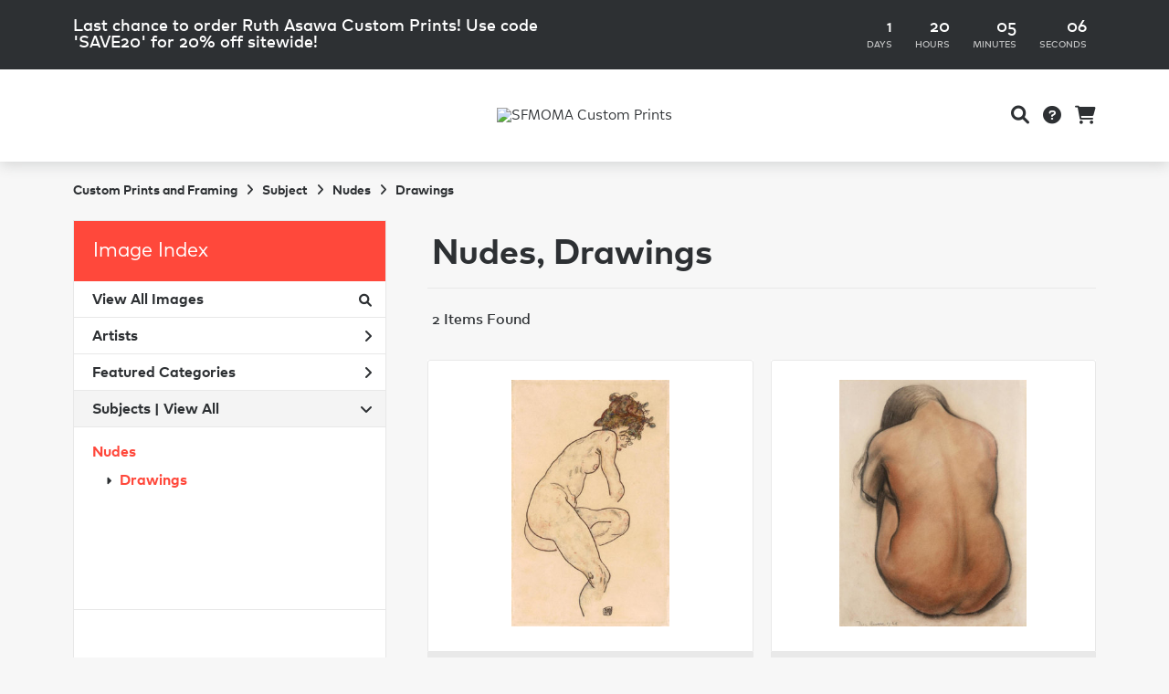

--- FILE ---
content_type: text/html; charset=UTF-8
request_url: https://customprints.sfmoma.org/search/subject/nudes/style/drawings
body_size: 4618
content:
<!DOCTYPE html>
<html lang="en-US">
<head>
<meta charset="utf-8">
<title>Nudes, Drawings Prints - SFMOMA Custom Prints | Custom Prints and Framing From the San Francisco Museum of Modern Art - customprints.sfmoma.org</title>
<meta name="viewport" content="width=device-width, initial-scale=1">
<meta http-equiv="content-type" content="text/html;charset=UTF-8">
<meta name="title" content="Nudes, Drawings Prints - SFMOMA Custom Prints | Custom Prints and Framing From the San Francisco Museum of Modern Art - customprints.sfmoma.org">
<meta name="description" content="Nudes, Drawings Custom Prints and Framing from the San Francisco Museum of Modern Art - (2 items). Archival paper prints and reproductions on canvas for your home or office.">
<meta name="csrf-token" content="YanEZgjkxH0Rr47gKjdHdzAlXd2FfCmGCdvjzsUo">
<meta property="og:site_name" content="SFMOMA Custom Prints">
<meta property="og:title" content="Nudes, Drawings Prints - SFMOMA Custom Prints | Custom Prints and Framing From the San Francisco Museum of Modern Art - customprints.sfmoma.org">
<meta property="og:url" content="https://customprints.sfmoma.org/search/subject/nudes/style/drawings">
<link rel="canonical" href="https://customprints.sfmoma.org/search/subject/nudes/style/drawings" />
<link rel="icon" type="image/ico" href="/img/museum_web/sfmoma/favicon-sfmoma.png">
<link rel="stylesheet" href="/css/normalize.min.css" type="text/css" />
<link rel="stylesheet" href="/css/slick.min.css" />
<link rel="stylesheet" href="/css/museum_web/sfmoma/slick-theme.min.css" />
<link rel="stylesheet" href="/css/museum_web/sfmoma/skeleton-1-1.min.css" type="text/css" />
<link rel="stylesheet" href="/css/museum_web/sfmoma/core.min.css?v=wcc1gcbonkqor3dq" type="text/css" />
<link rel="stylesheet" href="/fonts/fontawesome6/css/all.min.css" type="text/css" />
<script src="//ajax.googleapis.com/ajax/libs/jquery/1.12.0/jquery.min.js"></script>
<script src="/js/jquery.autocomplete.min.js"></script>
<script src="/js/jquery.expander.min.js"></script>
<script src="/js/slick.min.js"></script>
<script src="/js/global-1-3.min.js"></script>
<script src="/js/museum_web/sfmoma/global.min.js?v=wcc1gcbonkqor3dq"></script>
<script src="/js/jquery.scrollUp.min.js"></script>
<script src="/js/jquery.expander.min.js"></script>
<script src="/js/responsive-skeleton-2-2.min.js"></script>
<script src="/js/museum_web/countdown.min.js"></script>
<script>
const promo_expiration = new Date('2026-01-20T02:00:00-06:00');
</script>
<script>
window.dataLayer = window.dataLayer || [];
window.dataLayer.push({
	'domain_config': {
		'domain_name': 'customprints.sfmoma.org',
		'ga4_id': 'G-DLVWMXDB90',
		'ga4_id_rollup': 'G-P3D19VJ3BP',
	}
});


</script>
 
<script>
window.dataLayer.push({
	'event': 'view_item_list',
	'ecommerce': {
		'impressions': [
			{
			'id': '459087',
			'name': 'Egon Schiele, Seated Nude with Bent Left Knee, 1918 (459087)',
			'position': 1,
			'list': '/search/subject/nudes/style/drawings',
		},
			{
			'id': '507892',
			'name': 'Diego Rivera, Study for Germination [Tina Modotti], mural study, Chapingo, 1926 (507892)',
			'position': 2,
			'list': '/search/subject/nudes/style/drawings',
		},
			]
	}
});
</script>


<!-- Google Tag Manager - Imagelab -->
<script>(function(w,d,s,l,i){w[l]=w[l]||[];w[l].push({'gtm.start':
new Date().getTime(),event:'gtm.js'});var f=d.getElementsByTagName(s)[0],
j=d.createElement(s),dl=l!='dataLayer'?'&l='+l:'';j.async=true;j.src=
'https://www.googletagmanager.com/gtm.js?id='+i+dl;f.parentNode.insertBefore(j,f);
})(window,document,'script','dataLayer','GTM-5HLSXV2');</script>
<!-- End Google Tag Manager -->
<!-- Google Tag Manager - SFMOMA -->
<script>(function(w,d,s,l,i){w[l]=w[l]||[];w[l].push({'gtm.start':
new Date().getTime(),event:'gtm.js'});var f=d.getElementsByTagName(s)[0],
j=d.createElement(s),dl=l!='dataLayer'?'&l='+l:'';j.async=true;j.src=
'https://www.googletagmanager.com/gtm.js?id='+i+dl;f.parentNode.insertBefore(j,f);
})(window,document,'script','dataLayer','GTM-PL4TSW8');</script>
<!-- End Google Tag Manager -->
</head>
<body class="header-body-promo-spacer">
<div class="promo-bar-wrapper" class="clearfix">
	<div class="container promo-bar countdown-clock">
		<div class="promo-bar-left six columns">Last chance to order Ruth Asawa Custom Prints! Use code &#039;SAVE20&#039; for 20% off sitewide!</div>
		<div class="promo-bar-right six columns" id="promo-clockdiv">
			<div>
				<span class="days"></span>
				<div class="smalltext">days</div>
			</div>
			<div>
				<span class="hours"></span>
				<div class="smalltext">hours</div>
			</div>
			<div>
				<span class="minutes"></span>
				<div class="smalltext">minutes</div>
			</div>
			<div>
				<span class="seconds"></span>
				<div class="smalltext">seconds</div>
			</div>
		</div>
	</div>
</div>
	
<!-- Google Tag Manager (noscript) -->
<noscript><iframe src="https://www.googletagmanager.com/ns.html?id=GTM-5HLSXV2" height="0" width="0" style="display:none;visibility:hidden"></iframe></noscript>
<noscript><iframe src="https://www.googletagmanager.com/ns.html?id=GTM-PL4TSW8" height="0" width="0" style="display:none;visibility:hidden"></iframe></noscript>
<!-- End Google Tag Manager (noscript) -->
<div id="header" class="row header-desktop">
	<div class="header-wrapper">
		<div class="header-desktop-row">
			<div class="container">
				<div class="header-desktop-center">
					<a href="/" class="noline header-logo-link"><img data-gtm-event="header-logo" aria-label="SFMOMA Custom Prints" alt="SFMOMA Custom Prints" class="header-logo" src="/img/museum_web/sfmoma/800-sfmoma-custom-prints-logo-v2.png"></a>
				</div>
				<div class="header-desktop-icons">
					<ul class="header-nav-right-list">
						<li class="desktop-search-box hide">
							<div id="header-search-box-input-result">
								<input class="header-desktop-search-input" type="text" value="" placeholder="Search" name="q" id="autocomplete" onblur="this.value=''">
								<i class="fad fa-spinner fa-spin search-spinner"></i>
							</div>
						</li>
						<li><a class="toggle-search-inline"><i data-gtm-event="header-search-toggle" class="fas fa-search"></i></a></li>
						<li><a href="/home/help"><i data-gtm-event="header-help" class="fas fa-circle-question"></i></a></li>
						<li><a href="/cart"><i data-gtm-event="header-cart" class="fas fa-shopping-cart"></i></a><span id="header-cart-count"></span></li>
					</ul>
				</div>
			</div>
		</div>
	</div>
</div>

<div class="header-mobile row header-mobile-promo-spacer">
	<div class="header-mobile-row">
		<div class="header-mobile-logo-wrap">
			<a href="/"><img data-gtm-event="mobile-header-logo" aria-label="SFMOMA Custom Prints" alt="SFMOMA Custom Prints" class="header-logo-mobile" src="/img/museum_web/sfmoma/800-sfmoma-custom-prints-logo-v2.png"></a>
		</div>
		<div class="header-mobile-icon-wrap">
			<a class="toggle-mobile-search"><i data-gtm-event="mobile-header-search" class="fa-header-mobile mag-glass"></i></a>
		</div>
		<div class="header-mobile-icon-wrap">
			<a class="toggle-mobile-overlay"><i data-gtm-event="mobile-header-more" class="fa-header-mobile more"></i></a>
		</div>
	</div>
</div>

<div id="header-mobile-search">
	<div class="header-mobile-search-row">
		<div id="header-mobile-search-input-result">
			<input class="header-mobile-search-input" type="text" value="" placeholder="Search" name="q" id="autocomplete-mobile" onblur="this.value=''">
		</div>
	</div>
</div>

<section class="crumb-trail-full">

	<div class="container crumb-trail">
		<div class="row">
			<div id="crumb-trail-left" class="crumb-trail-wrapper nine columns">
				<a href="/" class="noline">Custom Prints and Framing</a><i class="fa-crumb-trail angle-right"></i>Subject<i class="fa-crumb-trail angle-right"></i><h2>Nudes</h2><i class="fa-crumb-trail angle-right"></i><h2>Drawings</h2>
			</div>
			<div id="crumb-trail-right" class="crumb-trail-right text-right three columns">
			</div>
		</div>
	</div>

</section>



<div class="container">

	<div class="row">

		<div id="ixs-container">

			<div id="ixs-navigation-container" class="row">
		<a class="toggle-mobile-overlay" data-gtm-event="mobile-header-more">
		<div class="ixs-overlay-close">
			<div class="title">Close</div>
			<div class="header-mobile-icon-wrap">
				<div class="header-mobile-right-nav">
					<i data-gtm-event="mobile-header-more" class="fa-header-mobile close-nav"></i>
				</div>
			</div>
		</div>
		</a>

		<a href="/"><div data-gtm-event="mobile-header-home" class="ixs-row category-head clickable">Home</div></a>
		<a href="/home/about/"><div data-gtm-event="mobile-header-about" class="ixs-row category-head clickable">About</div></a>
		<a href="/home/help/"><div data-gtm-event="mobile-header-help" class="ixs-row category-head clickable">Help</div></a>
		<a href="/cart/"><div data-gtm-event="mobile-header-cart" class="ixs-row category-head clickable">View Cart</div></a>
		<a href="https://www.sfmoma.org/" target="_blank"><div data-gtm-event="mobile-header-main-site-out" class="ixs-row category-head clickable">Visit sfmoma.org<i class="ixs-fa external-link"></i></div></a>
		<a href="https://museumstore.sfmoma.org/" target="_blank"><div data-gtm-event="mobile-header-main-store-out" class="ixs-row category-head clickable">Shop Main Online Store<i class="ixs-fa external-link"></i></div></a>
	</div>


	<div id="ixs-wrapper">

		<div id="ixs">
	<div class="ixs-title">Image Index</div>



	<div class="ixs-row category-head clickable"><a data-gtm-event="ixs-all-prints-click" class="ixs-link" href="/search/collection/all">View All Images<i class="ixs-fa view-all"></i></a></div>
		<div class="ixs-row category-head clickable closed" data-gtm-event="ixs-view-artists" onclick="ajax_load('#ixs', '/indexsearch/artist_alpha/');return false;">Artists<i class="ixs-fa angle-right"></i></div>
			<div class="ixs-row category-head clickable closed"data-gtm-event="ixs-view-back-to-features" onclick="ajax_load('#ixs', '/indexsearch/base');return false;">Featured Categories<i class="ixs-fa angle-right"></i></div>

	
		

		
							<div class="ixs-row category-head open">Subjects | <a data-gtm-event="ixs-view-subjects" onclick="ajax_load('#ixs', '/indexsearch/update/subject/'); return false;" href="#">View All</a><i class="ixs-fa angle-down"></i></div>
							<div id="ixs-scroll-div">
							<ul id="ixs-list">
							<li class="ixs-list-item selected"><a data-gtm-event="ixs-tag-list-click" href="/search/subject/nudes">Nudes</a></li>
							<ul class="ixs-list-child" style="display:block;">
							<li class="ixs-list-item selected"><a data-gtm-event="ixs-tag-list-click" href="/search/style/drawings" target="_top">Drawings</a></li>
							</ul>
							</div>
							</ul>
			
		
	

</div>

	</div>

	<div class="ixs-promo-card">
<div class="content-headline">EXCLUSIVE COLLABORATION</div>
<div class="content-h1">Creativity Explored</div>
<div class="">Creativity Explored partners with artists with developmental disabilities to celebrate and nurture the creative potential in all of us.<br><a href="/search/collection/creativity+explored"><div class="button cms">View Prints</div></a>
</div>
</div>

		</div>

		<div class="body-container">

			<div class="search-results-title-box row" class="clearfix">
				<div class="search-results-title-text"><h2>Nudes, Drawings</h2></div>
							</div>

			<div class="search-results-tools row">
				<div class="search-results-pagination-head-text six columns"><h2>2 Items Found</h2></div>
				<div class="search-results-pagination-head-buttons six columns cd-pagination">
														</div>
			</div>

			<div class="row search-results-container">
			
				<div class="row search-results-item">
					<div class="search-results-item-image-wrap">
						<a href="/detail/459087/schiele-seated-nude-with-bent-left-knee-1918" data-gtm-event="product-click" data-list="/search/subject/nudes/style/drawings" data-name="Egon Schiele, Seated Nude with Bent Left Knee, 1918 (459087)" data-id="459087" data-pos="1" class="search-results-item-image-hover"><img src="/vitruvius/render/400/459087.jpg" class="search-results-item-image" alt="Egon Schiele - Seated Nude with Bent Left Knee, 1918" /></a>
					</div>
					<div class="search-results-item-info-wrap">
						<h3><a href="/detail/459087/schiele-seated-nude-with-bent-left-knee-1918" data-gtm-event="product-click" data-list="/search/subject/nudes/style/drawings" data-name="Egon Schiele, Seated Nude with Bent Left Knee, 1918 (459087)" data-id="459087" data-pos="1"><div class="item-artist">Egon Schiele</div><div class="item-title">Seated Nude with Bent Left Knee, 1918</div></a></h3>
					</div>
				</div>

			
				<div class="row search-results-item">
					<div class="search-results-item-image-wrap">
						<a href="/detail/507892/rivera-study-for-germination-tina-modotti-mural-study-chapingo-1926" data-gtm-event="product-click" data-list="/search/subject/nudes/style/drawings" data-name="Diego Rivera, Study for Germination [Tina Modotti], mural study, Chapingo, 1926 (507892)" data-id="507892" data-pos="2" class="search-results-item-image-hover"><img src="/vitruvius/render/400/507892.jpg" class="search-results-item-image" alt="Diego Rivera - Study for Germination [Tina Modotti], mural study, Chapingo, 1926" /></a>
					</div>
					<div class="search-results-item-info-wrap">
						<h3><a href="/detail/507892/rivera-study-for-germination-tina-modotti-mural-study-chapingo-1926" data-gtm-event="product-click" data-list="/search/subject/nudes/style/drawings" data-name="Diego Rivera, Study for Germination [Tina Modotti], mural study, Chapingo, 1926 (507892)" data-id="507892" data-pos="2"><div class="item-artist">Diego Rivera</div><div class="item-title">Study for Germination [Tina Modotti], mural study, Chapingo, 1926</div></a></h3>
					</div>
				</div>

			
			</div>

			
		</div>

	</div>

</div>

<div class="footer">

	<div class="container">

		<div class="row logo-support">

			<div class="six columns">
				<img class="footer-logo" src="/img/museum_web/sfmoma/sfmoma-footer-logo.png">
			</div>

			<div class="six columns footer-support-text">
				Every purchase supports SFMOMA’s exhibitions and education programs.
			</div>

		</div>

		<div class="row">

			<div class="three columns">
				SFMOMA Custom Prints<br/><br/>
				<ul class="footer-list">
					<li><a data-gtm-event="footer-about" href="/home/about">About SFMOMA Custom Prints</a></li>
					<li><a data-gtm-event="footer-help" href="/home/help">Help</a></li>
					<li><a data-gtm-event="footer-contact" href="/home/contact">Contact Info</a></li>
					<li><a data-gtm-event="footer-cart" href="/cart">Shopping Cart</a></li>
				</ul>
			</div>

			<div class="three columns">
				SFMOMA Museum Store<br/><br/>
				151 Third Street<br/>San Francisco, CA 94103<br/><br/>
				<ul class="footer-list">
					<li><a data-gtm-event="footer-visit-main-store" href="https://museumstore.sfmoma.org/" target="_blank">Shop our Museum Store Online</a></li>
					<li><a data-gtm-event="footer-view-on-map" href="https://www.google.com/maps/d/viewer?mid=1yGZMbKJNRSpu5V9QrMo-GtiVU1M" target="_blank">View on map</a></li>
					<li><a data-gtm-event="footer-museum-store-news" href="https://museumstore.sfmoma.org/blogs/news" target="_blank">Museum Store News</a></li>
				</ul>
			</div>

			<div class="three columns">
				Museum Store Hours<br/><br/>
				Fri–Tue 11 a.m.–5 p.m.<br/>
				Wed Closed<br/>
				Thu 1–8 p.m.
			</div>

			<div class="three columns">
				Visit <a data-gtm-event="footer-visit-main-dot-org" href="https://www.sfmoma.org/" target="_blank">SFMOMA.org</a> to:
				<ul class="footer-list"><br/>
					<li><a data-gtm-event="footer-see-whats-on-view" href="https://www.sfmoma.org/exhibitions-events/">See what's on view</a></li>
					<li><a data-gtm-event="footer-plan-visit" href="https://www.sfmoma.org/visit/">Plan your visit</a></li>
					<li><a data-gtm-event="footer-buy-tickets" href="https://www.sfmoma.org/tickets/">Buy tickets</a></li>
					<li><a data-gtm-event="footer-become-member" href="https://www.sfmoma.org/become-a-member">Become a member</a></li>
				</ul>
				<div id="footer-social-icon-list">
					<a class="noline" data-gtm-event="footer-facebook" href="https://www.facebook.com/sfmomastore/" target="_blank"><div class="fa-brands fa-facebook-f"></div></a>
					<a class="noline" data-gtm-event="footer-instagram" href="https://instagram.com/sfmomastore" target="_blank"><div class="fa-brands fa-instagram"></div></a>
					<a class="noline" data-gtm-event="footer-email" href="mailto:museumstore@SFMOMA.org" target="_blank"><div class="fas fa-envelope"></div></a>
				</div>
			</div>

		</div>

	</div>

</div>

<div class="footer-copyright">

	<div class="container">

		<div class="row">

			<div class="eight columns">

				Copyright &copy; 2026 San Francisco Museum of Modern Art. All Rights Reserved

			</div>

			<div class="four columns">

				<a href="https://www.imagelab.co/" target="_blank"><div class="footer-service-label u-pull-right" title="A Service of Imagelab Group"></div></a>

			</div>

		</div>

	</div>

</div>
</body>
</html>